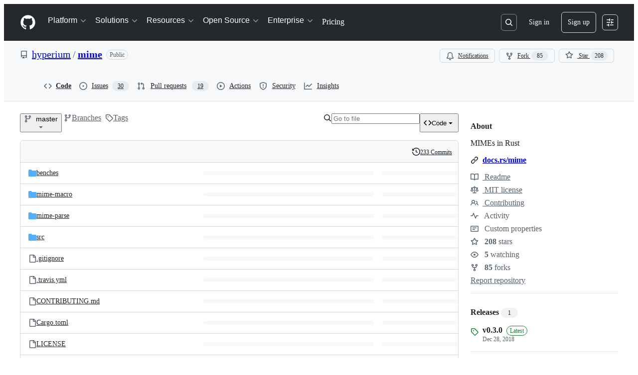

--- FILE ---
content_type: image/svg+xml;charset=utf-8
request_url: https://camo.githubusercontent.com/f908549737a67c53e8b7a1a59bfbfce1a4d99945870ddd2d90c2bd25538c273e/68747470733a2f2f696d672e736869656c64732e696f2f6372617465732f762f6d696d652e737667
body_size: 797
content:
<svg xmlns="http://www.w3.org/2000/svg" width="110" height="20" role="img" aria-label="crates.io: v0.3.17"><title>crates.io: v0.3.17</title><linearGradient id="s" x2="0" y2="100%"><stop offset="0" stop-color="#bbb" stop-opacity=".1"/><stop offset="1" stop-opacity=".1"/></linearGradient><clipPath id="r"><rect width="110" height="20" rx="3" fill="#fff"/></clipPath><g clip-path="url(#r)"><rect width="57" height="20" fill="#555"/><rect x="57" width="53" height="20" fill="#fe7d37"/><rect width="110" height="20" fill="url(#s)"/></g><g fill="#fff" text-anchor="middle" font-family="Verdana,Geneva,DejaVu Sans,sans-serif" text-rendering="geometricPrecision" font-size="110"><text aria-hidden="true" x="295" y="150" fill="#010101" fill-opacity=".3" transform="scale(.1)" textLength="470">crates.io</text><text x="295" y="140" transform="scale(.1)" fill="#fff" textLength="470">crates.io</text><text aria-hidden="true" x="825" y="150" fill="#010101" fill-opacity=".3" transform="scale(.1)" textLength="430">v0.3.17</text><text x="825" y="140" transform="scale(.1)" fill="#fff" textLength="430">v0.3.17</text></g></svg>